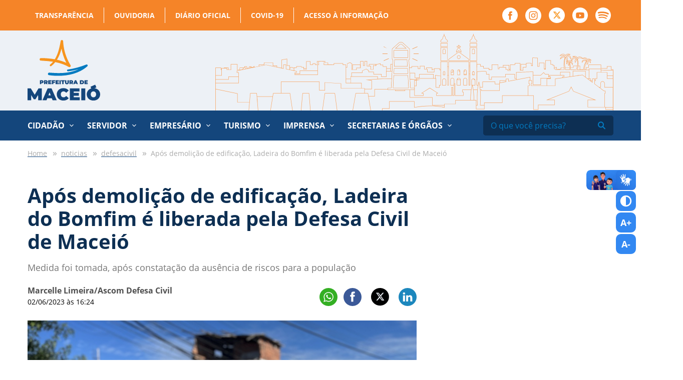

--- FILE ---
content_type: text/html; charset=UTF-8
request_url: https://maceio.al.gov.br/noticias/defesacivil/apos-demolicao-de-edificacao-ladeira-do-bomfim-e-liberada-pela-defesa-civil-de-maceio
body_size: 8252
content:
<!DOCTYPE html><html
xmlns="http://www.w3.org/1999/xhtml" lang="en-US"><head><meta
http-equiv="X-UA-Compatible" content="IE=edge"><meta
charset="utf-8"><meta
name="viewport" content="width=device-width, initial-scale=1.0"><link
rel="apple-touch-icon" sizes="57x57" href="https://maceio.al.gov.br/assets/favicon/apple-icon-57x57.png"><link
rel="apple-touch-icon" sizes="60x60" href="https://maceio.al.gov.br/assets/favicon/apple-icon-60x60.png"><link
rel="apple-touch-icon" sizes="72x72" href="https://maceio.al.gov.br/assets/favicon/apple-icon-72x72.png"><link
rel="apple-touch-icon" sizes="76x76" href="https://maceio.al.gov.br/assets/favicon/apple-icon-76x76.png"><link
rel="apple-touch-icon" sizes="114x114" href="https://maceio.al.gov.br/assets/favicon/apple-icon-114x114.png"><link
rel="apple-touch-icon" sizes="120x120" href="https://maceio.al.gov.br/assets/favicon/apple-icon-120x120.png"><link
rel="apple-touch-icon" sizes="144x144" href="https://maceio.al.gov.br/assets/favicon/apple-icon-144x144.png"><link
rel="apple-touch-icon" sizes="152x152" href="https://maceio.al.gov.br/assets/favicon/apple-icon-152x152.png"><link
rel="apple-touch-icon" sizes="180x180" href="https://maceio.al.gov.br/assets/favicon/apple-icon-180x180.png"><link
rel="icon" type="image/png" sizes="192x192"  href="https://maceio.al.gov.br/assets/favicon/android-icon-192x192.png"><link
rel="icon" type="image/png" sizes="32x32" href="https://maceio.al.gov.br/assets/favicon/favicon-32x32.png"><link
rel="icon" type="image/png" sizes="96x96" href="https://maceio.al.gov.br/assets/favicon/favicon-96x96.png"><link
rel="icon" type="image/png" sizes="16x16" href="https://maceio.al.gov.br/assets/favicon/favicon-16x16.png"><link
rel="manifest" href="https://maceio.al.gov.br/assets/favicon/manifest.json"><meta
name="msapplication-TileColor" content="#ffffff"><meta
name="msapplication-TileImage" content="https://maceio.al.gov.br/assets/favicon/ms-icon-144x144.png"><meta
name="theme-color" content="#ffffff"><link
rel="stylesheet" type="text/css" href="https://maceio.al.gov.br/assets/css/style.css"><link
rel="stylesheet" href="https://cdn.jsdelivr.net/npm/pannellum@2.5.6/build/pannellum.css"/> <script type="text/javascript" src="https://cdn.jsdelivr.net/npm/pannellum@2.5.6/build/pannellum.js"></script> <link
rel="stylesheet" href="https://cdn.plyr.io/3.6.9/plyr.css" /><link
href="https://tom-select.js.org/css/tom-select.bootstrap5.css" rel="stylesheet"><link
rel="alternate" type="application/rss+xml" href="https://maceio.al.gov.br/feed.rss"><link
rel="alternate" type="application/atom+xml" href="https://maceio.al.gov.br/feed.atom"><style>:root{--plyr-color-main:#f58428}.audio-wrapper{box-shadow:0 0 10px rgba(0,0,0,.2);margin-bottom:20px}</style> <script async src="https://www.googletagmanager.com/gtag/js?id=G-9YHNZB2SBV"></script> <script>window.dataLayer=window.dataLayer||[];function gtag(){dataLayer.push(arguments);}
gtag('js',new Date());gtag('config','G-9YHNZB2SBV');</script> <title>Prefeitura de Maceió | Após demolição de edificação, Ladeira do…</title><meta name="keywords" content="Defesa Civil Maceió, defesa civil, demolição, jacintinho, prefeitura de maceió">
<meta name="referrer" content="no-referrer-when-downgrade">
<meta name="robots" content="all">
<meta content="pt_BR" property="og:locale">
<meta content="Prefeitura de Maceió" property="og:site_name">
<meta content="website" property="og:type">
<meta content="https://maceio.al.gov.br/noticias/defesacivil/apos-demolicao-de-edificacao-ladeira-do-bomfim-e-liberada-pela-defesa-civil-de-maceio" property="og:url">
<meta content="Após demolição de edificação, Ladeira do Bomfim é liberada pela…" property="og:title">
<meta content="https://maceio.al.gov.br/transform/imagens/_1200x630_crop_center-center_75_none/IMG_6463.jpeg" property="og:image">
<meta content="1200" property="og:image:width">
<meta content="630" property="og:image:height">
<meta name="twitter:card" content="summary">
<meta name="twitter:creator" content="@">
<meta name="twitter:title" content="Após demolição de edificação, Ladeira do Bomfim é liberada pela…">
<meta name="twitter:image" content="https://maceio.al.gov.br/transform/imagens/_800x800_crop_center-center_82_none/IMG_6463.jpeg?mtime=1685734020">
<meta name="twitter:image:width" content="800">
<meta name="twitter:image:height" content="800">
<link href="https://maceio.al.gov.br/noticias/defesacivil/apos-demolicao-de-edificacao-ladeira-do-bomfim-e-liberada-pela-defesa-civil-de-maceio" rel="canonical">
<link href="https://maceio.al.gov.br/" rel="home"></head><body ><div
id="fb-root"></div> <script async defer crossorigin="anonymous" src="https://connect.facebook.net/pt_BR/sdk.js#xfbml=1&version=v12.0" nonce="0pFl3y7T"></script> <div
class="header-top"><div
class="container"><nav
class="col-12 col-sm-12"><ul
class="top-menu"><li ><a
class="nav-link" href="http://www.transparencia.maceio.al.gov.br/" rel="noopener" target="_blank">Transparência</a></li><li ><a
class="nav-link" href="http://www.ouvidoria.maceio.al.gov.br/" rel="noopener" target="_blank">Ouvidoria</a></li><li ><a
class="nav-link" href="http://www.diariomunicipal.com.br/maceio/" rel="noopener" target="_blank">Diário Oficial</a></li><li ><a
class="nav-link" href="http://www.transparencia.maceio.al.gov.br/web/pages/despesasReceitaCovid.faces?i=0" rel="noopener" target="_blank">COVID-19</a></li><li ><a
class="nav-link" href="https://www2.esic.maceio.al.gov.br/pages/login.jsf" rel="noopener" target="_blank">Acesso à informação</a></li></ul><ul
class="header-social"><li><a
href="https://www.facebook.com/PrefeituraDeMaceio" target="_blank"><img
src="https://maceio.al.gov.br/assets/images/facebook.svg" alt="Facebook"></a></li><li><a
href="https://www.instagram.com/prefeiturademaceio/" target="_blank"><img
src="https://maceio.al.gov.br/assets/images/instagram.svg" alt="instagram"></a></li><li><a
href="https://twitter.com/prefmaceio" target="_blank"><img
src="https://maceio.al.gov.br/assets/images/x_novo_topo.svg" alt="twitter"></a></li><li><a
href="https://www.youtube.com/prefeiturademaceio" target="_blank"><img
src="https://maceio.al.gov.br/assets/images/youtube.svg" alt="youtube"></a></li><li><a
href="https://open.spotify.com/show/0mt6diG4KRQvi0mMidl7NN?si=T6sh89cQRAKVk5sT3glY-g" target="_blank"><img
src="https://maceio.al.gov.br/assets/images/spotify-w.svg" alt="Spotify"></a></li></ul></nav></div></div><header
class="header"><div
class="container"><div
class="row align-items-center"><div
class="col-6 col-sm-6 col-md-3">
<a
class="header-logo" href="https://maceio.al.gov.br/">
<img
src="https://maceio.al.gov.br/assets/images/logo_prefeitura_de_maceio.svg" alt="Prefeitura de Maceió">
</a></div><div
class="col-6 col-sm-6 col-md-9 hide-tablet">
<img
src="https://maceio.al.gov.br/assets/images/maceio_topo.svg" alt="Cidade Maceió" class="header-image"></div><div
class="col-6 col-sm-6 col-md-6 hide-desktop --menu-mobile">
<button
class="hamburger --open hamburger--squeeze" type="button">
<img
src="https://maceio.al.gov.br/assets/images/menu.svg" alt="menu">
</button></div></div></div></header><nav
class="menu hide-tablet"><div
class="container"><div
class="row"><div
class="col-12 col-sm-12"><ul><li
class="has-submenu">
<a >Cidadão</a><ul
class="primary"><li>
<a
href="https://maceio.al.gov.br/prefeitura">A Prefeitura</a></li><li>
<a
href="https://maceio.al.gov.br/prefeito">Prefeito</a></li><li>
<a
href="https://maceio.al.gov.br/vice-prefeito">Vice-prefeito</a></li><li>
<a
href="https://maceio.al.gov.br/secretarias-e-orgaos">Secretarias e Órgãos</a></li><li>
<a
href="https://maceio.al.gov.br/feriados-municipais">Feriados Municipais</a></li><li>
<a
href="http://www.diariomunicipal.com.br/maceio/" rel="noopener" target="_blank">Diário Oficial</a></li><li>
<a
href="http://www.transparencia.maceio.al.gov.br/pages/homepage.faces" rel="noopener" target="_blank">Portal da Transparência</a></li><li>
<a
href="https://online.maceio.al.gov.br/n/iptu2022/" rel="noopener" target="_blank">IPTU 2025</a></li><li>
<a
href="https://portal.gissonline.com.br/" rel="noopener" target="_blank">Nota Fiscal Eletrônica (GISS)</a></li><li>
<a
href="/imprensa">Notícias</a></li><li>
<a
href="http://www.ouvidoria.maceio.al.gov.br/faces/pages/principal.xhtml" rel="noopener" target="_blank">Ouvidoria</a></li><li>
<a
href="http://www.servicos.maceio.al.gov.br/faces/pages/index.xhtml" rel="noopener" target="_blank">Portal de Serviços</a></li><li>
<a
href="https://maceio.al.gov.br/disques-da-prefeitura">Disques da Prefeitura</a></li><li>
<a
href="https://maceio.al.gov.br/redes-sociais">Redes Sociais</a></li><li>
<a
href="https://leismunicipais.com.br/prefeitura/al/maceio" rel="noopener" target="_blank">Leis Municipais</a></li></ul></li><li
class="has-submenu">
<a >Servidor</a><ul
class="secondary"><li>
<a
href="https://maceio.al.gov.br/prefeitura">A Prefeitura</a></li><li>
<a
href="https://maceio.al.gov.br/feriados-municipais">Feriados municipais</a></li><li>
<a
href="http://www.transparencia.maceio.al.gov.br/pages/homepage.faces" rel="noopener" target="_blank">Portal da Transparência</a></li><li>
<a
href="http://www.diariomunicipal.com.br/maceio/" rel="noopener" target="_blank">Diário Oficial</a></li><li>
<a
href="http://www.servidor.maceio.al.gov.br" rel="noopener" target="_blank">Contracheque</a></li><li>
<a
href="http://www.servidor.maceio.al.gov.br/SIGRHNovoPortal/login2.html?e66c1c44-5ce5-4b02-8c13-d5eb0cd7be01" rel="noopener" target="_blank">Imposto de Renda</a></li><li>
<a
href="http://www3.siimm.maceio.al.gov.br/consultaprocesso/pages/localizarprocesso.faces" rel="noopener" target="_blank">Consulta de Processos</a></li><li>
<a
href="http://correio.maceio.al.gov.br/" rel="noopener" target="_blank">Webmail Prefeitura</a></li><li>
<a
href="https://app.servidor.maceio.al.gov.br/#/login" rel="noopener" target="_blank">Ponto Eletrônico</a></li><li>
<a
href="https://leismunicipais.com.br/prefeitura/al/maceio" rel="noopener" target="_blank">Leis Municipais</a></li><li>
<a
href="https://maceio.al.gov.br/p/semge/documentos-para-posse">Documentos para posse</a></li></ul></li><li
class="has-submenu">
<a >Empresário</a><ul
class="tertiary"><li>
<a
href="https://maceio.al.gov.br/feriados-municipais">Feriados Municipais</a></li><li>
<a
href="http://www.transparencia.maceio.al.gov.br/" rel="noopener" target="_blank">Portal da Transparência</a></li><li>
<a
href="http://www.diariomunicipal.com.br/maceio/" rel="noopener" target="_blank">Diário Oficial</a></li><li>
<a
href="https://www.online.maceio.al.gov.br/1/servicos/65/" rel="noopener" target="_blank">IPTU</a></li><li>
<a
href="https://www.online.maceio.al.gov.br/1/servicos/65/" rel="noopener" target="_blank">Taxa de Localização</a></li><li>
<a
href="https://www.online.maceio.al.gov.br/1/servicos/65/" rel="noopener" target="_blank">Certidões</a></li><li>
<a
href="https://portal.gissonline.com.br/" rel="noopener" target="_blank">Nota Fiscal Eletrônica(GISS)</a></li><li>
<a
href="/noticias">Notícias</a></li><li>
<a
href="https://www8.receita.fazenda.gov.br/SimplesNacional/" rel="noopener" target="_blank">Simples Nacional</a></li></ul></li><li
class="has-submenu">
<a >Turismo</a><ul
class="quartenary"><li>
<a
href="http://www.experimentemaceio.com.br/" rel="noopener" target="_blank">Experimente Maceió</a></li><li>
<a
href="https://maceioemassa.com.br/" rel="noopener" target="_blank">Maceió é Massa</a></li><li>
<a
href="https://maceio.al.gov.br/especiais/massayo-sol-mar-forro">São João Massayó</a></li><li>
<a
href="https://maceio.al.gov.br/especiais/festival-verao-massayo">Festival Verão Massayó</a></li></ul></li><li
class="has-submenu">
<a >Imprensa</a><ul
class="quintenary"><li>
<a
href="https://maceio.al.gov.br/secretarias-e-orgaos/secom">SECOM</a></li><li>
<a
href="/galerias">Galeria de Fotos</a></li><li>
<a
href="http://www.diariomunicipal.com.br/maceio/" rel="noopener" target="_blank">Diário Oficial</a></li><li>
<a
href="https://maceio.al.gov.br/p/secom/assessores">Assessores</a></li><li>
<a
href="/radio">Rádio Agência Maceió</a></li><li>
<a
href="/downloads">Downloads</a></li><li>
<a
href="http://www.transparencia.maceio.al.gov.br/" rel="noopener" target="_blank">Portal da Transparência</a></li><li>
<a
href="/noticias">Notícias</a></li><li>
<a
href="/videos">Vídeos</a></li><li>
<a
href="https://drive.google.com/drive/folders/1FZU3Uag6515mls3mUXM6GmfHDFicIwaA" rel="noopener" target="_blank">Marcas da Prefeitura</a></li><li>
<a
href="/imprensa">Imprensa</a></li></ul></li><li
class="has-submenu --custom">
<a
href="https://maceio.al.gov.br/secretarias-e-orgaos">Secretarias e Órgãos</a><ul
class="sextenary"><li>
<a
class="highlighted" href="https://maceio.al.gov.br/secretarias-e-orgaos">Secretarias</a></li><li>
<a
href="https://maceio.al.gov.br/secretarias-e-orgaos/semge">Gestão</a></li><li>
<a
href="https://maceio.al.gov.br/secretarias-e-orgaos/saep">Ações Estratégicas e Parcerias</a></li><li>
<a
href="https://maceio.al.gov.br/secretarias-e-orgaos/semdes">Desenvolvimento Social</a></li><li>
<a
href="https://maceio.al.gov.br/secretarias-e-orgaos/secom">Comunicação</a></li><li>
<a
href="https://maceio.al.gov.br/secretarias-e-orgaos/cgm">Controladoria Geral</a></li><li>
<a
href="https://maceio.al.gov.br/secretarias-e-orgaos/semce">Cultura e Economia Criativa</a></li><li>
<a
href="https://maceio.al.gov.br/secretarias-e-orgaos/fmac">FMAC – Cultura</a></li><li>
<a
href="https://maceio.al.gov.br/secretarias-e-orgaos/semed">Educação</a></li><li>
<a
href="https://maceio.al.gov.br/secretarias-e-orgaos/sefaz">Fazenda</a></li><li>
<a
href="https://maceio.al.gov.br/secretarias-e-orgaos/segov">Governo e Subprefeituras</a></li><li>
<a
href="https://maceio.al.gov.br/secretarias-e-orgaos/seminfra">Infraestrutura</a></li><li>
<a
href="https://maceio.al.gov.br/secretarias-e-orgaos/semhab">Desenvolvimento Habitacional</a></li><li>
<a
href="https://maceio.al.gov.br/secretarias-e-orgaos/serf">Relações Federativas</a></li><li>
<a
href="https://maceio.al.gov.br/secretarias-e-orgaos/gp">Gabinete do Prefeito</a></li><li>
<a
href="https://maceio.al.gov.br/secretarias-e-orgaos/gvp">Gabinete Vice-Prefeito</a></li><li>
<a
href="https://maceio.al.gov.br/secretarias-e-orgaos/pgm">Procuradoria</a></li><li>
<a
href="https://maceio.al.gov.br/secretarias-e-orgaos/sms">Saúde</a></li><li>
<a
href="https://maceio.al.gov.br/secretarias-e-orgaos/sepg">Secretaria Executiva do Gabinete Prefeito</a></li><li>
<a
href="https://maceio.al.gov.br/secretarias-e-orgaos/seminc">Secretaria Extraordinária de Indústria, Comércio e Serviços</a></li><li>
<a
href="https://maceio.al.gov.br/secretarias-e-orgaos/semsc">Segurança Cidadã</a></li><li>
<a
href="https://maceio.al.gov.br/secretarias-e-orgaos/sedigi">Estratégias Disruptivas e Economia Digital</a></li><li>
<a
href="https://maceio.al.gov.br/secretarias-e-orgaos/semuc">Mulher, Pessoas com Deficiência, Idosos e Cidadania</a></li><li>
<a
href="https://maceio.al.gov.br/secretarias-e-orgaos/semapa">Abastecimento, Agricultura, Pesca e Aquicultura</a></li><li>
<a
href="https://maceio.al.gov.br/secretarias-e-orgaos/semtes">Trabalho, Emprego e Economia Solidária</a></li><li>
<a
href="https://maceio.al.gov.br/secretarias-e-orgaos/semtur">Turismo</a></li><li>
<a
href="https://maceio.al.gov.br/secretarias-e-orgaos/semesp">Esporte</a></li><li>
<a
class="highlighted" href="https://maceio.al.gov.br/secretarias-e-orgaos">Secretarias Extraordinárias</a></li><li>
<a
href="https://maceio.al.gov.br/secretarias-e-orgaos/sebema">Bem Estar Animal</a></li><li>
<a
href="https://maceio.al.gov.br/secretarias-e-orgaos/sejl">Juventude e Lazer</a></li><li>
<a
class="highlighted" href="https://maceio.al.gov.br/secretarias-e-orgaos">Órgãos</a></li><li>
<a
href="https://maceio.al.gov.br/secretarias-e-orgaos/alicc">ALICC</a></li><li>
<a
href="https://maceio.al.gov.br/secretarias-e-orgaos/arser">ARSER</a></li><li>
<a
href="https://maceio.al.gov.br/secretarias-e-orgaos/comarhp">COMARHP</a></li><li>
<a
href="https://maceio.al.gov.br/secretarias-e-orgaos/defesa-civil">Defesa Civil</a></li><li>
<a
href="https://maceio.al.gov.br/secretarias-e-orgaos/maceio-previdencia">Maceió Previdência</a></li><li>
<a
href="https://maceio.al.gov.br/secretarias-e-orgaos/alurb">Meio Ambiente e Sustentabilidade</a></li><li>
<a
href="https://maceio.al.gov.br/secretarias-e-orgaos/ilumina">Iluminação</a></li><li>
<a
href="https://maceio.al.gov.br/secretarias-e-orgaos/iplam">IPLAM</a></li><li>
<a
href="https://maceio.al.gov.br/secretarias-e-orgaos/dmtt">Transportes e Trânsito</a></li><li>
<a
href="https://maceio.al.gov.br/p/seminfra/renasce-salgadinho">Renasce Salgadinho</a></li></ul></li></ul><form
action="https://maceio.al.gov.br/busca" class="header-search">
<input
type="text" name="q" value="" placeholder="O que você precisa?">
<button
type="submit"><img
src="https://maceio.al.gov.br/assets/images/search.svg" alt=""></button></form></div></div></div></nav><div
class="global"><main
class="main-content"><section
class="news-intern-list intern"><div
class="container"><div
class="row"><div
class="col-12 col-sm-12"><ul
class="breadcrumb-custom"><li>
<a
href="https://maceio.al.gov.br">
<span>Home</span>
</a></li><li>
<a
href="https://maceio.al.gov.br/noticias">
<span>noticias</span>
</a></li><li>
<a
href="https://maceio.al.gov.br/noticias/defesacivil">
<span>defesacivil</span>
</a></li><li>
<span>Após demolição de edificação, Ladeira do Bomfim é liberada pela Defesa Civil de Maceió</span></li></ul></div><div
class="col-12 col-sm-8" style="margin-inline: auto;"><div
class="news-intern-content"><header
class="news-header"><h1 class="news-header__title">Após demolição de edificação, Ladeira do Bomfim é liberada pela Defesa Civil de Maceió</h1><p
class="news-header__excerpt">Medida foi tomada, após constatação da ausência de riscos para a população</p><div
class="info"><div
class="info__content">
<span
class="info__author">Marcelle Limeira/Ascom Defesa Civil</span>
<span
class="info__time">02/06/2023 às 16:24</span></div><div
class="header__social --share"><div
class="ssk-group" id="social_share_noticiasa" data-url="https://maceio.al.gov.br/noticias/defesacivil/apos-demolicao-de-edificacao-ladeira-do-bomfim-e-liberada-pela-defesa-civil-de-maceio" data-text="Após demolição de edificação, Ladeira do Bomfim é liberada pela Defesa Civil de Maceió">
<a
target="_blank" rel="noopener" href="https://api.whatsapp.com/send/?phone&text=Após demolição de edificação, Ladeira do Bomfim é liberada pela Defesa Civil de Maceió - https://maceio.al.gov.br/noticias/defesacivil/apos-demolicao-de-edificacao-ladeira-do-bomfim-e-liberada-pela-defesa-civil-de-maceio&app_absent=0" class="ssk ssk-whatsapp ssk-round" data-ssk-ready="true"></a>
<a
target="_blank" rel="noopener" href="https://www.facebook.com/share.php?u=https://maceio.al.gov.br/noticias/defesacivil/apos-demolicao-de-edificacao-ladeira-do-bomfim-e-liberada-pela-defesa-civil-de-maceio" class="ssk ssk-facebook ssk-round" data-ssk-ready="true"></a>
<a
target="_blank" rel="noopener" href="https://twitter.com/intent/tweet?text=Após demolição de edificação, Ladeira do Bomfim é liberada pela Defesa Civil de Maceió - https://maceio.al.gov.br/noticias/defesacivil/apos-demolicao-de-edificacao-ladeira-do-bomfim-e-liberada-pela-defesa-civil-de-maceio" class="ssk ssk-round social-x" data-ssk-ready="true"><img
src="/assets/images/x.svg" alt=""></a>
<a
target="_blank" rel="noopener" href="https://www.linkedin.com/shareArticle?mini=true&url=https://maceio.al.gov.br/noticias/defesacivil/apos-demolicao-de-edificacao-ladeira-do-bomfim-e-liberada-pela-defesa-civil-de-maceio&title=Após demolição de edificação, Ladeira do Bomfim é liberada pela Defesa Civil de Maceió" class="ssk ssk-linkedin ssk-round" data-ssk-ready="true"></a></div></div></div><figure>
<a
href="https://cdnpm.dhost.cloud/imagens/IMG_6463.jpeg" data-fancybox="images">
<img
src="https://maceio.al.gov.br/transform/imagens/_850x560_crop_center-center_none/IMG_6463.jpeg" alt="Após demolição de edificação, Ladeira do Bomfim é liberada pela Defesa Civil de Maceió">
</a><figcaption>Técnicos da Defesa Civil acompanharam a demolição, executada pela Secretaria Municipal de Infraestrutura (Seminfra). Foto: Ascom Defesa Civil</figcaption></figure></header><style>.news-content ul{list-style:disc;margin-left:40px}.archive-block ul,.news-content ul.tags-block__list{list-style:none !important;margin-left:0}</style><section
class="news-content --content block-internal"><p>A Defesa Civil de Maceió acompanhou, na manhã desta sexta-feira (2), a demolição de seis imóveis que corriam risco iminente de colapso na ladeira Bomfim, no Jacintinho. A demolição foi indicada após desabamento que ocorreu no último dia 22 de maio, no qual um carro ficou pendurado na ladeira junto com os destroços.</p><p>Desde a ocorrência de desabamento, a Defesa Civil Municipal fez o acompanhamento da situação e iniciou a demolição um dia depois. “Durante a demolição da parte da laje que desabou, percebemos que as estruturasdas casas eram conjugadas e a demolição afetaria também as residências vizinhas, sendo necessário assim avaliar com mais detalhes”, explica o engenheiro civil da Defesa Civil, Júlio Normande.</p><p>Um novo plano de demolição foi feito e executado pela Secretaria Municipal de Infraestrutura (Seminfra), eliminando totalmente o risco de colapso. A demolição foi finalizada ainda na tarde de hoje e a via, que dá acesso do bairro Jacintinho à Mangabeiras, foi liberada.</p><p>Os moradores e proprietários dos imóveis receberam acompanhamento da Diretoria Social da Defesa Civil de Maceió, com assistentes sociais e psicólogas, que prestaram todo o atendimento necessário.</p><div
class="gabinate">
<a
href="https://maceio.al.gov.br/secretarias-e-orgaos/defesa-civil">Defesa Civil</a><h2>Coordenadoria Especial Municipal de Proteção e Defesa Civil</h2>
<span><p>Rua Cônego João Barros Pinho, 107 - Pinheiro<br
/>CEP 57055-640 // Telefone: (82) 3312-5890 / 199 / 0800 030 6205<br
/>Horário de atendimento: segunda a sexta, de 8h às 14h<br
/></p></span></div></section></div></div></div></section></main><div
class="footer-banner">
<img
src="https://maceio.al.gov.br/assets/images/maceio_topo.svg" alt="Cidade de Maceió"></div><footer
class="footer"><div
class="container"><div
class="row"><div
class="col-12 col-sm-12"><div
class="mapa-site"><div
class="mapa-list --primary"><h2>Cidadão</h2><ul><li>
<a
href="https://maceio.al.gov.br/prefeitura" class="" >
A Prefeitura        </a></li><li>
<a
href="https://maceio.al.gov.br/prefeito" class="" >
Prefeito        </a></li><li>
<a
href="https://maceio.al.gov.br/vice-prefeito" class="" >
Vice-prefeito        </a></li><li>
<a
href="https://maceio.al.gov.br/secretarias-e-orgaos" class="" >
Secretarias e Órgãos        </a></li><li>
<a
href="https://maceio.al.gov.br/feriados-municipais" class="" >
Feriados Municipais        </a></li><li>
<a
href="http://www.diariomunicipal.com.br/maceio/" class="" target="_blank" rel="noopener" >
Diário Oficial        </a></li><li>
<a
href="http://www.transparencia.maceio.al.gov.br/pages/homepage.faces" class="" target="_blank" rel="noopener" >
Portal da Transparência        </a></li><li>
<a
href="https://online.maceio.al.gov.br/n/iptu2022/" class="" target="_blank" rel="noopener" >
IPTU 2025        </a></li><li>
<a
href="https://portal.gissonline.com.br/" class="" target="_blank" rel="noopener" >
Nota Fiscal Eletrônica (GISS)        </a></li><li>
<a
href="/imprensa" class="" >
Notícias        </a></li><li>
<a
href="http://www.ouvidoria.maceio.al.gov.br/faces/pages/principal.xhtml" class="" target="_blank" rel="noopener" >
Ouvidoria        </a></li><li>
<a
href="http://www.servicos.maceio.al.gov.br/faces/pages/index.xhtml" class="" target="_blank" rel="noopener" >
Portal de Serviços        </a></li><li>
<a
href="https://maceio.al.gov.br/disques-da-prefeitura" class="" >
Disques da Prefeitura        </a></li><li>
<a
href="https://maceio.al.gov.br/redes-sociais" class="" >
Redes Sociais        </a></li><li>
<a
href="https://leismunicipais.com.br/prefeitura/al/maceio" class="" target="_blank" rel="noopener" >
Leis Municipais        </a></li></ul></div><div
class="mapa-list --secondary"><h2>Servidor</h2><ul><li>
<a
href="https://maceio.al.gov.br/prefeitura" class="" >
A Prefeitura        </a></li><li>
<a
href="https://maceio.al.gov.br/feriados-municipais" class="" >
Feriados municipais        </a></li><li>
<a
href="http://www.transparencia.maceio.al.gov.br/pages/homepage.faces" class="" target="_blank" rel="noopener" >
Portal da Transparência        </a></li><li>
<a
href="http://www.diariomunicipal.com.br/maceio/" class="" target="_blank" rel="noopener" >
Diário Oficial        </a></li><li>
<a
href="http://www.servidor.maceio.al.gov.br" class="" target="_blank" rel="noopener" >
Contracheque        </a></li><li>
<a
href="http://www.servidor.maceio.al.gov.br/SIGRHNovoPortal/login2.html?e66c1c44-5ce5-4b02-8c13-d5eb0cd7be01" class="" target="_blank" rel="noopener" >
Imposto de Renda        </a></li><li>
<a
href="http://www3.siimm.maceio.al.gov.br/consultaprocesso/pages/localizarprocesso.faces" class="" target="_blank" rel="noopener" >
Consulta de Processos        </a></li><li>
<a
href="http://correio.maceio.al.gov.br/" class="" target="_blank" rel="noopener" >
Webmail Prefeitura        </a></li><li>
<a
href="https://app.servidor.maceio.al.gov.br/#/login" class="" target="_blank" rel="noopener" >
Ponto Eletrônico        </a></li><li>
<a
href="https://leismunicipais.com.br/prefeitura/al/maceio" class="" target="_blank" rel="noopener" >
Leis Municipais        </a></li><li>
<a
href="https://maceio.al.gov.br/p/semge/documentos-para-posse" class="" >
Documentos para posse        </a></li></ul></div><div
class="mapa-list --tertiary"><h2>Empresário</h2><ul><li>
<a
href="https://maceio.al.gov.br/feriados-municipais" class="" >
Feriados Municipais        </a></li><li>
<a
href="http://www.transparencia.maceio.al.gov.br/" class="" target="_blank" rel="noopener" >
Portal da Transparência        </a></li><li>
<a
href="http://www.diariomunicipal.com.br/maceio/" class="" target="_blank" rel="noopener" >
Diário Oficial        </a></li><li>
<a
href="https://www.online.maceio.al.gov.br/1/servicos/65/" class="" target="_blank" rel="noopener" >
IPTU        </a></li><li>
<a
href="https://www.online.maceio.al.gov.br/1/servicos/65/" class="" target="_blank" rel="noopener" >
Taxa de Localização        </a></li><li>
<a
href="https://www.online.maceio.al.gov.br/1/servicos/65/" class="" target="_blank" rel="noopener" >
Certidões        </a></li><li>
<a
href="https://portal.gissonline.com.br/" class="" target="_blank" rel="noopener" >
Nota Fiscal Eletrônica(GISS)        </a></li><li>
<a
href="/noticias" class="" >
Notícias        </a></li><li>
<a
href="https://www8.receita.fazenda.gov.br/SimplesNacional/" class="" target="_blank" rel="noopener" >
Simples Nacional        </a></li></ul></div><div
class="mapa-list --quartenary"><h2>Turismo</h2><ul><li>
<a
href="http://www.experimentemaceio.com.br/" class="" target="_blank" rel="noopener" >
Experimente Maceió        </a></li><li>
<a
href="https://maceioemassa.com.br/" class="" target="_blank" rel="noopener" >
Maceió é Massa        </a></li><li>
<a
href="https://maceio.al.gov.br/especiais/massayo-sol-mar-forro" class="" >
São João Massayó        </a></li><li>
<a
href="https://maceio.al.gov.br/especiais/festival-verao-massayo" class="" >
Festival Verão Massayó        </a></li></ul></div><div
class="mapa-list --quintenary"><h2>Imprensa</h2><ul><li>
<a
href="https://maceio.al.gov.br/secretarias-e-orgaos/secom" class="" >
SECOM        </a></li><li>
<a
href="/galerias" class="" >
Galeria de Fotos        </a></li><li>
<a
href="http://www.diariomunicipal.com.br/maceio/" class="" target="_blank" rel="noopener" >
Diário Oficial        </a></li><li>
<a
href="https://maceio.al.gov.br/p/secom/assessores" class="" >
Assessores        </a></li><li>
<a
href="/radio" class="" >
Rádio Agência Maceió        </a></li><li>
<a
href="/downloads" class="" >
Downloads        </a></li><li>
<a
href="http://www.transparencia.maceio.al.gov.br/" class="" target="_blank" rel="noopener" >
Portal da Transparência        </a></li><li>
<a
href="/noticias" class="" >
Notícias        </a></li><li>
<a
href="/videos" class="" >
Vídeos        </a></li><li>
<a
href="https://drive.google.com/drive/folders/1FZU3Uag6515mls3mUXM6GmfHDFicIwaA" class="" target="_blank" rel="noopener" >
Marcas da Prefeitura        </a></li><li>
<a
href="/imprensa" class="" >
Imprensa        </a></li></ul></div><div
class="mapa-list --sextenary"><h2>Secretarias e Órgãos</h2><ul><li>
<a
href="https://maceio.al.gov.br/secretarias-e-orgaos" class="" >
Secretarias        </a></li><li>
<a
href="https://maceio.al.gov.br/secretarias-e-orgaos/semge" class="" >
Gestão        </a></li><li>
<a
href="https://maceio.al.gov.br/secretarias-e-orgaos/saep" class="" >
Ações Estratégicas e Parcerias        </a></li><li>
<a
href="https://maceio.al.gov.br/secretarias-e-orgaos/semdes" class="" >
Desenvolvimento Social        </a></li><li>
<a
href="https://maceio.al.gov.br/secretarias-e-orgaos/secom" class="" >
Comunicação        </a></li><li>
<a
href="https://maceio.al.gov.br/secretarias-e-orgaos/cgm" class="" >
Controladoria Geral        </a></li><li>
<a
href="https://maceio.al.gov.br/secretarias-e-orgaos/semce" class="" >
Cultura e Economia Criativa        </a></li><li>
<a
href="https://maceio.al.gov.br/secretarias-e-orgaos/fmac" class="" >
FMAC – Cultura        </a></li><li>
<a
href="https://maceio.al.gov.br/secretarias-e-orgaos/semed" class="" >
Educação        </a></li><li>
<a
href="https://maceio.al.gov.br/secretarias-e-orgaos/sefaz" class="" >
Fazenda        </a></li><li>
<a
href="https://maceio.al.gov.br/secretarias-e-orgaos/segov" class="" >
Governo e Subprefeituras        </a></li><li>
<a
href="https://maceio.al.gov.br/secretarias-e-orgaos/seminfra" class="" >
Infraestrutura        </a></li><li>
<a
href="https://maceio.al.gov.br/secretarias-e-orgaos/semhab" class="" >
Desenvolvimento Habitacional        </a></li><li>
<a
href="https://maceio.al.gov.br/secretarias-e-orgaos/serf" class="" >
Relações Federativas        </a></li><li>
<a
href="https://maceio.al.gov.br/secretarias-e-orgaos/gp" class="" >
Gabinete do Prefeito        </a></li><li>
<a
href="https://maceio.al.gov.br/secretarias-e-orgaos/gvp" class="" >
Gabinete Vice-Prefeito        </a></li><li>
<a
href="https://maceio.al.gov.br/secretarias-e-orgaos/pgm" class="" >
Procuradoria        </a></li><li>
<a
href="https://maceio.al.gov.br/secretarias-e-orgaos/sms" class="" >
Saúde        </a></li><li>
<a
href="https://maceio.al.gov.br/secretarias-e-orgaos/sepg" class="" >
Secretaria Executiva do Gabinete Prefeito        </a></li><li>
<a
href="https://maceio.al.gov.br/secretarias-e-orgaos/seminc" class="" >
Secretaria Extraordinária de Indústria, Comércio e Serviços        </a></li><li>
<a
href="https://maceio.al.gov.br/secretarias-e-orgaos/semsc" class="" >
Segurança Cidadã        </a></li><li>
<a
href="https://maceio.al.gov.br/secretarias-e-orgaos/sedigi" class="" >
Estratégias Disruptivas e Economia Digital        </a></li><li>
<a
href="https://maceio.al.gov.br/secretarias-e-orgaos/semuc" class="" >
Mulher, Pessoas com Deficiência, Idosos e Cidadania        </a></li><li>
<a
href="https://maceio.al.gov.br/secretarias-e-orgaos/semapa" class="" >
Abastecimento, Agricultura, Pesca e Aquicultura        </a></li><li>
<a
href="https://maceio.al.gov.br/secretarias-e-orgaos/semtes" class="" >
Trabalho, Emprego e Economia Solidária        </a></li><li>
<a
href="https://maceio.al.gov.br/secretarias-e-orgaos/semtur" class="" >
Turismo        </a></li><li>
<a
href="https://maceio.al.gov.br/secretarias-e-orgaos/semesp" class="" >
Esporte        </a></li><li>
<a
href="https://maceio.al.gov.br/secretarias-e-orgaos" class="" >
Secretarias Extraordinárias        </a></li><li>
<a
href="https://maceio.al.gov.br/secretarias-e-orgaos/sebema" class="" >
Bem Estar Animal        </a></li><li>
<a
href="https://maceio.al.gov.br/secretarias-e-orgaos/sejl" class="" >
Juventude e Lazer        </a></li><li>
<a
href="https://maceio.al.gov.br/secretarias-e-orgaos" class="" >
Órgãos        </a></li><li>
<a
href="https://maceio.al.gov.br/secretarias-e-orgaos/alicc" class="" >
ALICC        </a></li><li>
<a
href="https://maceio.al.gov.br/secretarias-e-orgaos/arser" class="" >
ARSER        </a></li><li>
<a
href="https://maceio.al.gov.br/secretarias-e-orgaos/comarhp" class="" >
COMARHP        </a></li><li>
<a
href="https://maceio.al.gov.br/secretarias-e-orgaos/defesa-civil" class="" >
Defesa Civil        </a></li><li>
<a
href="https://maceio.al.gov.br/secretarias-e-orgaos/maceio-previdencia" class="" >
Maceió Previdência        </a></li><li>
<a
href="https://maceio.al.gov.br/secretarias-e-orgaos/alurb" class="" >
Meio Ambiente e Sustentabilidade        </a></li><li>
<a
href="https://maceio.al.gov.br/secretarias-e-orgaos/ilumina" class="" >
Iluminação        </a></li><li>
<a
href="https://maceio.al.gov.br/secretarias-e-orgaos/iplam" class="" >
IPLAM        </a></li><li>
<a
href="https://maceio.al.gov.br/secretarias-e-orgaos/dmtt" class="" >
Transportes e Trânsito        </a></li><li>
<a
href="https://maceio.al.gov.br/p/seminfra/renasce-salgadinho" class="" >
Renasce Salgadinho        </a></li></ul></div></div></div><div
class="col-12 col-sm-12">
<a
href="javascript:;" class="footer-logo">
<img
src="https://maceio.al.gov.br/assets/images/logo_prefeitura-maceio.svg" alt="Maceió - logo">
</a><div
class="social-footer"><ul
class="social__list"><li><a
href="https://www.facebook.com/PrefeituraDeMaceio" target="_blank"><img
src="https://maceio.al.gov.br/assets/images/fb.svg" alt="Facebook"></a></li><li><a
href="https://www.instagram.com/prefeiturademaceio/" target="_blank"><img
src="https://maceio.al.gov.br/assets/images/ig.svg" alt="Instagram"></a></li><li><a
href="https://twitter.com/prefmaceio" target="_blank"><img
src="https://maceio.al.gov.br/assets/images/x_novo_rodape.svg" alt="Twitter"></a></li><li><a
href="https://www.youtube.com/prefeiturademaceio" target="_blank"><img
src="https://maceio.al.gov.br/assets/images/yt.svg" alt="Youtube"></a></li><li><a
href="https://open.spotify.com/show/0mt6diG4KRQvi0mMidl7NN?si=T6sh89cQRAKVk5sT3glY-g" target="_blank"><img
src="https://maceio.al.gov.br/assets/images/spotify.svg" alt="Spotify"></a></li></ul><div
class="social-address"><p>Rua Sá e Albuquerque, 235, Jaraguá, Maceió/AL  CEP 57022-180</p><p>Telefone: <a
href="tel:+558233125860">(82) 3312-5860</a></p></div></div></div><div
class="col-12 col-sm-12"><div
class="footer-copyright">
<span></span>
<span>© 2026 | PREFEITURA MUNICIPAL DE MACEIÓ | Todos os direitos reservados</span>
<a
href="https://www.2i9.com.br/" target="_blank"><img
src="https://maceio.al.gov.br/assets/images/logo-2i9.svg" alt="logo-2i9.svg"></a></div></div></div></div></footer></div><div
class="menu-responsive"><div
class="close-header">
<button
class="close-btn">
<img
src="https://maceio.al.gov.br/assets/images/close.svg" alt="fechar.svg">
</button></div><div
class="menu-container">
<a
href="/">
<img
src="https://maceio.al.gov.br/assets/images/logo-responsive.png" alt="Maceió">
</a><ul
class="menu-responsive__list"><li
class="has-submenu">
<a
class="primary" >
<span>Cidadão</span> <i
class="fa fa-chevron-down"></i>
</a><ul><li>
<a
href="https://maceio.al.gov.br/prefeitura" class="" >
A Prefeitura      </a></li><li>
<a
href="https://maceio.al.gov.br/prefeito" class="" >
Prefeito      </a></li><li>
<a
href="https://maceio.al.gov.br/vice-prefeito" class="" >
Vice-prefeito      </a></li><li>
<a
href="https://maceio.al.gov.br/secretarias-e-orgaos" class="" >
Secretarias e Órgãos      </a></li><li>
<a
href="https://maceio.al.gov.br/feriados-municipais" class="" >
Feriados Municipais      </a></li><li>
<a
href="http://www.diariomunicipal.com.br/maceio/" class="" target="_blank" rel="noopener" >
Diário Oficial      </a></li><li>
<a
href="http://www.transparencia.maceio.al.gov.br/pages/homepage.faces" class="" target="_blank" rel="noopener" >
Portal da Transparência      </a></li><li>
<a
href="https://online.maceio.al.gov.br/n/iptu2022/" class="" target="_blank" rel="noopener" >
IPTU 2025      </a></li><li>
<a
href="https://portal.gissonline.com.br/" class="" target="_blank" rel="noopener" >
Nota Fiscal Eletrônica (GISS)      </a></li><li>
<a
href="/imprensa" class="" >
Notícias      </a></li><li>
<a
href="http://www.ouvidoria.maceio.al.gov.br/faces/pages/principal.xhtml" class="" target="_blank" rel="noopener" >
Ouvidoria      </a></li><li>
<a
href="http://www.servicos.maceio.al.gov.br/faces/pages/index.xhtml" class="" target="_blank" rel="noopener" >
Portal de Serviços      </a></li><li>
<a
href="https://maceio.al.gov.br/disques-da-prefeitura" class="" >
Disques da Prefeitura      </a></li><li>
<a
href="https://maceio.al.gov.br/redes-sociais" class="" >
Redes Sociais      </a></li><li>
<a
href="https://leismunicipais.com.br/prefeitura/al/maceio" class="" target="_blank" rel="noopener" >
Leis Municipais      </a></li></ul></li><li
class="has-submenu">
<a
class="secondary" >
<span>Servidor</span> <i
class="fa fa-chevron-down"></i>
</a><ul><li>
<a
href="https://maceio.al.gov.br/prefeitura" class="" >
A Prefeitura      </a></li><li>
<a
href="https://maceio.al.gov.br/feriados-municipais" class="" >
Feriados municipais      </a></li><li>
<a
href="http://www.transparencia.maceio.al.gov.br/pages/homepage.faces" class="" target="_blank" rel="noopener" >
Portal da Transparência      </a></li><li>
<a
href="http://www.diariomunicipal.com.br/maceio/" class="" target="_blank" rel="noopener" >
Diário Oficial      </a></li><li>
<a
href="http://www.servidor.maceio.al.gov.br" class="" target="_blank" rel="noopener" >
Contracheque      </a></li><li>
<a
href="http://www.servidor.maceio.al.gov.br/SIGRHNovoPortal/login2.html?e66c1c44-5ce5-4b02-8c13-d5eb0cd7be01" class="" target="_blank" rel="noopener" >
Imposto de Renda      </a></li><li>
<a
href="http://www3.siimm.maceio.al.gov.br/consultaprocesso/pages/localizarprocesso.faces" class="" target="_blank" rel="noopener" >
Consulta de Processos      </a></li><li>
<a
href="http://correio.maceio.al.gov.br/" class="" target="_blank" rel="noopener" >
Webmail Prefeitura      </a></li><li>
<a
href="https://app.servidor.maceio.al.gov.br/#/login" class="" target="_blank" rel="noopener" >
Ponto Eletrônico      </a></li><li>
<a
href="https://leismunicipais.com.br/prefeitura/al/maceio" class="" target="_blank" rel="noopener" >
Leis Municipais      </a></li><li>
<a
href="https://maceio.al.gov.br/p/semge/documentos-para-posse" class="" >
Documentos para posse      </a></li></ul></li><li
class="has-submenu">
<a
class="tertiary" >
<span>Empresário</span> <i
class="fa fa-chevron-down"></i>
</a><ul><li>
<a
href="https://maceio.al.gov.br/feriados-municipais" class="" >
Feriados Municipais      </a></li><li>
<a
href="http://www.transparencia.maceio.al.gov.br/" class="" target="_blank" rel="noopener" >
Portal da Transparência      </a></li><li>
<a
href="http://www.diariomunicipal.com.br/maceio/" class="" target="_blank" rel="noopener" >
Diário Oficial      </a></li><li>
<a
href="https://www.online.maceio.al.gov.br/1/servicos/65/" class="" target="_blank" rel="noopener" >
IPTU      </a></li><li>
<a
href="https://www.online.maceio.al.gov.br/1/servicos/65/" class="" target="_blank" rel="noopener" >
Taxa de Localização      </a></li><li>
<a
href="https://www.online.maceio.al.gov.br/1/servicos/65/" class="" target="_blank" rel="noopener" >
Certidões      </a></li><li>
<a
href="https://portal.gissonline.com.br/" class="" target="_blank" rel="noopener" >
Nota Fiscal Eletrônica(GISS)      </a></li><li>
<a
href="/noticias" class="" >
Notícias      </a></li><li>
<a
href="https://www8.receita.fazenda.gov.br/SimplesNacional/" class="" target="_blank" rel="noopener" >
Simples Nacional      </a></li></ul></li><li
class="has-submenu">
<a
class="quartenary" >
<span>Turismo</span> <i
class="fa fa-chevron-down"></i>
</a><ul><li>
<a
href="http://www.experimentemaceio.com.br/" class="" target="_blank" rel="noopener" >
Experimente Maceió      </a></li><li>
<a
href="https://maceioemassa.com.br/" class="" target="_blank" rel="noopener" >
Maceió é Massa      </a></li><li>
<a
href="https://maceio.al.gov.br/especiais/massayo-sol-mar-forro" class="" >
São João Massayó      </a></li><li>
<a
href="https://maceio.al.gov.br/especiais/festival-verao-massayo" class="" >
Festival Verão Massayó      </a></li></ul></li><li
class="has-submenu">
<a
class="quintenary" >
<span>Imprensa</span> <i
class="fa fa-chevron-down"></i>
</a><ul><li>
<a
href="https://maceio.al.gov.br/secretarias-e-orgaos/secom" class="" >
SECOM      </a></li><li>
<a
href="/galerias" class="" >
Galeria de Fotos      </a></li><li>
<a
href="http://www.diariomunicipal.com.br/maceio/" class="" target="_blank" rel="noopener" >
Diário Oficial      </a></li><li>
<a
href="https://maceio.al.gov.br/p/secom/assessores" class="" >
Assessores      </a></li><li>
<a
href="/radio" class="" >
Rádio Agência Maceió      </a></li><li>
<a
href="/downloads" class="" >
Downloads      </a></li><li>
<a
href="http://www.transparencia.maceio.al.gov.br/" class="" target="_blank" rel="noopener" >
Portal da Transparência      </a></li><li>
<a
href="/noticias" class="" >
Notícias      </a></li><li>
<a
href="/videos" class="" >
Vídeos      </a></li><li>
<a
href="https://drive.google.com/drive/folders/1FZU3Uag6515mls3mUXM6GmfHDFicIwaA" class="" target="_blank" rel="noopener" >
Marcas da Prefeitura      </a></li><li>
<a
href="/imprensa" class="" >
Imprensa      </a></li></ul></li><li
class="has-submenu">
<a
href="https://maceio.al.gov.br/secretarias-e-orgaos" class="sextenary" >
<span>Secretarias e Órgãos</span> <i
class="fa fa-chevron-down"></i>
</a><ul><li>
<a
href="https://maceio.al.gov.br/secretarias-e-orgaos" class="" >
Secretarias      </a></li><li>
<a
href="https://maceio.al.gov.br/secretarias-e-orgaos/semge" class="" >
Gestão      </a></li><li>
<a
href="https://maceio.al.gov.br/secretarias-e-orgaos/saep" class="" >
Ações Estratégicas e Parcerias      </a></li><li>
<a
href="https://maceio.al.gov.br/secretarias-e-orgaos/semdes" class="" >
Desenvolvimento Social      </a></li><li>
<a
href="https://maceio.al.gov.br/secretarias-e-orgaos/secom" class="" >
Comunicação      </a></li><li>
<a
href="https://maceio.al.gov.br/secretarias-e-orgaos/cgm" class="" >
Controladoria Geral      </a></li><li>
<a
href="https://maceio.al.gov.br/secretarias-e-orgaos/semce" class="" >
Cultura e Economia Criativa      </a></li><li>
<a
href="https://maceio.al.gov.br/secretarias-e-orgaos/fmac" class="" >
FMAC – Cultura      </a></li><li>
<a
href="https://maceio.al.gov.br/secretarias-e-orgaos/semed" class="" >
Educação      </a></li><li>
<a
href="https://maceio.al.gov.br/secretarias-e-orgaos/sefaz" class="" >
Fazenda      </a></li><li>
<a
href="https://maceio.al.gov.br/secretarias-e-orgaos/segov" class="" >
Governo e Subprefeituras      </a></li><li>
<a
href="https://maceio.al.gov.br/secretarias-e-orgaos/seminfra" class="" >
Infraestrutura      </a></li><li>
<a
href="https://maceio.al.gov.br/secretarias-e-orgaos/semhab" class="" >
Desenvolvimento Habitacional      </a></li><li>
<a
href="https://maceio.al.gov.br/secretarias-e-orgaos/serf" class="" >
Relações Federativas      </a></li><li>
<a
href="https://maceio.al.gov.br/secretarias-e-orgaos/gp" class="" >
Gabinete do Prefeito      </a></li><li>
<a
href="https://maceio.al.gov.br/secretarias-e-orgaos/gvp" class="" >
Gabinete Vice-Prefeito      </a></li><li>
<a
href="https://maceio.al.gov.br/secretarias-e-orgaos/pgm" class="" >
Procuradoria      </a></li><li>
<a
href="https://maceio.al.gov.br/secretarias-e-orgaos/sms" class="" >
Saúde      </a></li><li>
<a
href="https://maceio.al.gov.br/secretarias-e-orgaos/sepg" class="" >
Secretaria Executiva do Gabinete Prefeito      </a></li><li>
<a
href="https://maceio.al.gov.br/secretarias-e-orgaos/seminc" class="" >
Secretaria Extraordinária de Indústria, Comércio e Serviços      </a></li><li>
<a
href="https://maceio.al.gov.br/secretarias-e-orgaos/semsc" class="" >
Segurança Cidadã      </a></li><li>
<a
href="https://maceio.al.gov.br/secretarias-e-orgaos/sedigi" class="" >
Estratégias Disruptivas e Economia Digital      </a></li><li>
<a
href="https://maceio.al.gov.br/secretarias-e-orgaos/semuc" class="" >
Mulher, Pessoas com Deficiência, Idosos e Cidadania      </a></li><li>
<a
href="https://maceio.al.gov.br/secretarias-e-orgaos/semapa" class="" >
Abastecimento, Agricultura, Pesca e Aquicultura      </a></li><li>
<a
href="https://maceio.al.gov.br/secretarias-e-orgaos/semtes" class="" >
Trabalho, Emprego e Economia Solidária      </a></li><li>
<a
href="https://maceio.al.gov.br/secretarias-e-orgaos/semtur" class="" >
Turismo      </a></li><li>
<a
href="https://maceio.al.gov.br/secretarias-e-orgaos/semesp" class="" >
Esporte      </a></li><li>
<a
href="https://maceio.al.gov.br/secretarias-e-orgaos" class="" >
Secretarias Extraordinárias      </a></li><li>
<a
href="https://maceio.al.gov.br/secretarias-e-orgaos/sebema" class="" >
Bem Estar Animal      </a></li><li>
<a
href="https://maceio.al.gov.br/secretarias-e-orgaos/sejl" class="" >
Juventude e Lazer      </a></li><li>
<a
href="https://maceio.al.gov.br/secretarias-e-orgaos" class="" >
Órgãos      </a></li><li>
<a
href="https://maceio.al.gov.br/secretarias-e-orgaos/alicc" class="" >
ALICC      </a></li><li>
<a
href="https://maceio.al.gov.br/secretarias-e-orgaos/arser" class="" >
ARSER      </a></li><li>
<a
href="https://maceio.al.gov.br/secretarias-e-orgaos/comarhp" class="" >
COMARHP      </a></li><li>
<a
href="https://maceio.al.gov.br/secretarias-e-orgaos/defesa-civil" class="" >
Defesa Civil      </a></li><li>
<a
href="https://maceio.al.gov.br/secretarias-e-orgaos/maceio-previdencia" class="" >
Maceió Previdência      </a></li><li>
<a
href="https://maceio.al.gov.br/secretarias-e-orgaos/alurb" class="" >
Meio Ambiente e Sustentabilidade      </a></li><li>
<a
href="https://maceio.al.gov.br/secretarias-e-orgaos/ilumina" class="" >
Iluminação      </a></li><li>
<a
href="https://maceio.al.gov.br/secretarias-e-orgaos/iplam" class="" >
IPLAM      </a></li><li>
<a
href="https://maceio.al.gov.br/secretarias-e-orgaos/dmtt" class="" >
Transportes e Trânsito      </a></li><li>
<a
href="https://maceio.al.gov.br/p/seminfra/renasce-salgadinho" class="" >
Renasce Salgadinho      </a></li></ul></li></ul></div></div> <script src="https://cdn.jsdelivr.net/npm/tom-select/dist/js/tom-select.complete.min.js"></script> <script src="https://maceio.al.gov.br/assets/js/app.js"></script> <script src="https://cdn.plyr.io/3.6.9/plyr.polyfilled.js"></script> <script>const players=Plyr.setup('.js-player');</script> <script src="https://cdnjs.cloudflare.com/ajax/libs/jquery.inputmask/5.0.8-beta.17/jquery.inputmask.min.js" integrity="sha512-zdfH1XdRONkxXKLQxCI2Ak3c9wNymTiPh5cU4OsUavFDATDbUzLR+SYWWz0RkhDmBDT0gNSUe4xrQXx8D89JIQ==" crossorigin="anonymous" referrerpolicy="no-referrer"></script> <script>$(document).ready(function(){$(":input").inputmask();});</script> <button
type="button" class="btn-float btn-float-adjust"><img
src="https://maceio.al.gov.br/assets/images/adjust.svg" alt=""></button>
<button
type="button" class="btn-float btn-float-font btn-float-font-plus">A+</button>
<button
type="button" class="btn-float btn-float-font btn-float-font-minus">A-</button><script type="application/ld+json">{"@context":"http://schema.org","@graph":[{"@type":"NewsArticle","author":{"@id":"#identity"},"copyrightHolder":{"@id":"#identity"},"copyrightYear":"2023","creator":{"@id":"#creator"},"dateModified":"2023-06-02T16:46:07-03:00","datePublished":"2023-06-02T16:24:00-03:00","headline":"Após demolição de edificação, Ladeira do Bomfim é liberada pela Defesa Civil de Maceió","image":{"@type":"ImageObject","url":"https://maceio.al.gov.br/transform/imagens/_1200x630_crop_center-center_82_none/IMG_6463.jpeg?mtime=1685734020"},"inLanguage":"pt-br","mainEntityOfPage":"https://maceio.al.gov.br/noticias/defesacivil/apos-demolicao-de-edificacao-ladeira-do-bomfim-e-liberada-pela-defesa-civil-de-maceio","name":"Após demolição de edificação, Ladeira do Bomfim é liberada pela Defesa Civil de Maceió","publisher":{"@id":"#creator"},"url":"https://maceio.al.gov.br/noticias/defesacivil/apos-demolicao-de-edificacao-ladeira-do-bomfim-e-liberada-pela-defesa-civil-de-maceio"},{"@id":"#identity","@type":"Organization"},{"@id":"#creator","@type":"Organization"},{"@type":"BreadcrumbList","description":"Breadcrumbs list","itemListElement":[{"@type":"ListItem","item":"https://maceio.al.gov.br/","name":"Home","position":1},{"@type":"ListItem","item":"https://maceio.al.gov.br/noticias/defesacivil/apos-demolicao-de-edificacao-ladeira-do-bomfim-e-liberada-pela-defesa-civil-de-maceio","name":"Após demolição de edificação, Ladeira do Bomfim é liberada pela Defesa Civil de Maceió","position":2}],"name":"Breadcrumbs"}]}</script><script defer src="https://static.cloudflareinsights.com/beacon.min.js/vcd15cbe7772f49c399c6a5babf22c1241717689176015" integrity="sha512-ZpsOmlRQV6y907TI0dKBHq9Md29nnaEIPlkf84rnaERnq6zvWvPUqr2ft8M1aS28oN72PdrCzSjY4U6VaAw1EQ==" data-cf-beacon='{"version":"2024.11.0","token":"91594de4938c4c5c812667e8cb91f63f","server_timing":{"name":{"cfCacheStatus":true,"cfEdge":true,"cfExtPri":true,"cfL4":true,"cfOrigin":true,"cfSpeedBrain":true},"location_startswith":null}}' crossorigin="anonymous"></script>
</body></html><!-- Cached by Blitz on 2026-01-16T22:09:38-03:00 --><!-- Served by Blitz on 2026-01-16T22:09:38-03:00 -->

--- FILE ---
content_type: image/svg+xml
request_url: https://maceio.al.gov.br/assets/images/spotify.svg
body_size: 324
content:
<svg width="31" height="31" viewBox="0 0 31 31" fill="none" xmlns="http://www.w3.org/2000/svg">
<path fill-rule="evenodd" clip-rule="evenodd" d="M0 15.4997C0 6.93954 6.93973 0 15.4999 0C24.0605 0 31 6.93954 31 15.4997C31 24.0608 24.0605 31 15.4999 31C6.93973 31 0 24.0608 0 15.4997ZM6.66154 11.9486C11.4311 10.501 19.6724 10.7738 24.6687 13.741C25.3559 14.1501 26.2464 13.9229 26.655 13.234C27.0633 12.5463 26.8375 11.6565 26.1484 11.2475C20.3966 7.83315 11.2951 7.51221 5.81975 9.17412C5.0533 9.40696 4.62149 10.2164 4.85359 10.9828C5.08551 11.7487 5.89545 12.1811 6.66154 11.9486ZM22.8428 18.5337C23.4108 18.883 24.1545 18.7045 24.505 18.1358C24.8543 17.5683 24.6755 16.8242 24.1075 16.4744C19.3233 13.5343 12.3249 12.7069 6.69541 14.4153C6.05741 14.6096 5.69704 15.2834 5.88953 15.9223C6.08369 16.5603 6.75871 16.9205 7.39764 16.7274C12.3256 15.2315 18.6775 15.9734 22.8428 18.5337ZM22.6084 22.3563C22.3299 22.8131 21.7352 22.9562 21.2801 22.6778C17.6403 20.4533 13.059 19.9509 7.66361 21.1833C7.14369 21.3024 6.62545 20.9767 6.50699 20.457C6.38779 19.937 6.71244 19.4188 7.23346 19.3002C13.1378 17.9505 18.2024 18.5313 22.2879 21.0278C22.7434 21.306 22.8868 21.901 22.6084 22.3563Z" fill="#14467C"/>
</svg>
